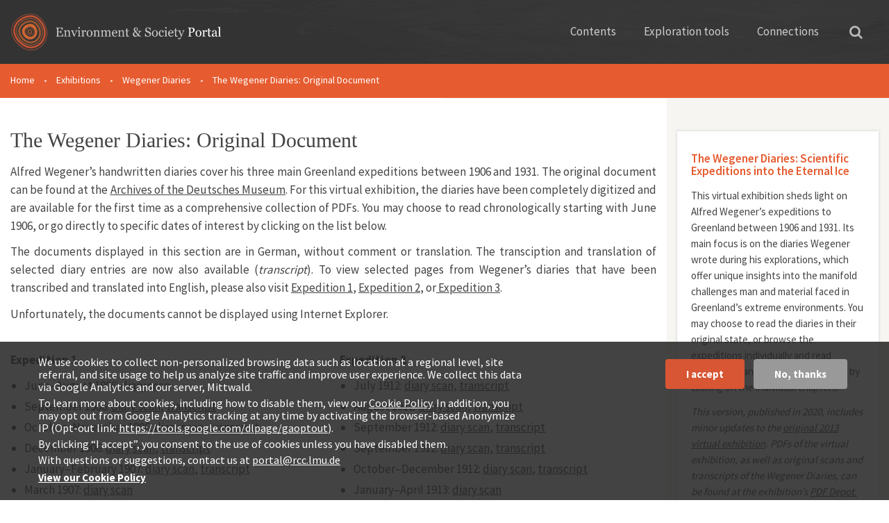

--- FILE ---
content_type: text/html; charset=utf-8
request_url: https://www.environmentandsociety.org/exhibitions/wegener-diaries/original-document
body_size: 13048
content:
<!DOCTYPE html>
<html xmlns="http://www.w3.org/1999/xhtml" xml:lang="en" version="XHTML+RDFa 1.0" dir="ltr"
  xmlns:og="http://ogp.me/ns#"
  xmlns:content="http://purl.org/rss/1.0/modules/content/"
  xmlns:dc="http://purl.org/dc/terms/"
  xmlns:foaf="http://xmlns.com/foaf/0.1/"
  xmlns:rdfs="http://www.w3.org/2000/01/rdf-schema#"
  xmlns:sioc="http://rdfs.org/sioc/ns#"
  xmlns:sioct="http://rdfs.org/sioc/types#"
  xmlns:skos="http://www.w3.org/2004/02/skos/core#"
  xmlns:xsd="http://www.w3.org/2001/XMLSchema#">

<head profile="http://www.w3.org/1999/xhtml/vocab">
  <meta http-equiv="Content-Type" content="text/html; charset=utf-8" />
<link rel="shortcut icon" href="https://www.environmentandsociety.org/sites/all/themes/esp_radix/favicon.ico" type="image/vnd.microsoft.icon" />
<script type="text/javascript">window.YETT_BLACKLIST = [/analytics/];</script><script type="text/javascript" src="/sites/all/modules/contrib/euccx/js/yett.min.js"></script><meta name="viewport" content="width=device-width, initial-scale=1.0" />
<meta name="description" content="This page offers the complete diaries of Alfred Wegener—the source material for the online exhibition “The Wegener Diaries: Scientific Expeditions into the Eternal Ice” by historian Christian Kehrt. The digitized pages are divided into the three expeditions and viewable via PDF-reader." />
<meta name="generator" content="Drupal 7 (https://www.drupal.org)" />
<link rel="canonical" href="https://www.environmentandsociety.org/exhibitions/wegener-diaries/original-document" />
<link rel="shortlink" href="https://www.environmentandsociety.org/node/8951" />
<meta property="og:site_name" content="Environment &amp; Society Portal" />
<meta property="og:type" content="article" />
<meta property="og:url" content="https://www.environmentandsociety.org/exhibitions/wegener-diaries/original-document" />
<meta property="og:title" content="The Wegener Diaries: Original Document" />
<meta property="og:description" content="This page offers the complete diaries of Alfred Wegener—the source material for the online exhibition “The Wegener Diaries: Scientific Expeditions into the Eternal Ice” by historian Christian Kehrt. The digitized pages are divided into the three expeditions and viewable via PDF-reader." />
<meta property="og:updated_time" content="2024-02-04T18:37:55+01:00" />
<meta property="og:image" content="https://www.environmentandsociety.org/sites/default/files/exp2-diary-placeholder.jpg" />
<meta property="article:published_time" content="2020-11-11T09:33:42+01:00" />
<meta property="article:modified_time" content="2024-02-04T18:37:55+01:00" />
  <title>The Wegener Diaries: Original Document | Environment & Society Portal</title>
  <link type="text/css" rel="stylesheet" href="https://www.environmentandsociety.org/sites/default/files/css/css_kShW4RPmRstZ3SpIC-ZvVGNFVAi0WEMuCnI0ZkYIaFw.css" media="all" />
<link type="text/css" rel="stylesheet" href="https://www.environmentandsociety.org/sites/default/files/css/css_l3KAukEPR7e_kfaVb89lCZ8U5NkgB72ct6jVXt0j7O0.css" media="screen" />
<link type="text/css" rel="stylesheet" href="https://www.environmentandsociety.org/sites/default/files/css/css_cfpPZc_bL8MF-9Ro0EtN4OZtKfrY4s6wDztFQA4SwKw.css" media="all" />
<link type="text/css" rel="stylesheet" href="https://www.environmentandsociety.org/sites/default/files/css/css_VWGhZkkR4B4tMJA7PC_wov8dAxaI-MS03BCM3K8jjJA.css" media="screen" />
<link type="text/css" rel="stylesheet" href="https://www.environmentandsociety.org/sites/default/files/css/css_boAVc0hyR547IWm-K3mX3Q_Fw-5tmk9Vk9_QBdyCdEE.css" media="all" />
<link type="text/css" rel="stylesheet" href="https://www.environmentandsociety.org/sites/default/files/css/css_Di9P6VLtXbdEBSuxmxZ91arRcttYkVkdaZNxsh41hBA.css" media="all" />
<link type="text/css" rel="stylesheet" href="https://fonts.googleapis.com/css?family=Source+Sans+Pro:400,600,700" media="all" />
<link type="text/css" rel="stylesheet" href="https://www.environmentandsociety.org/sites/default/files/css/css_z9DymSd7_W1mwWCfxE2gipcmlqlrkIuNhKga_MJ5CeU.css" media="all" />
<link type="text/css" rel="stylesheet" href="https://www.environmentandsociety.org/sites/default/files/css/css_rS6qZolyIqGwUifzBb3HuIcAY8pkE8VQhrgOroVx4WA.css" media="all" />
  <script type="text/javascript" src="https://www.environmentandsociety.org/sites/default/files/js/js_XexEZhbTmj1BHeajKr2rPfyR8Y68f4rm0Nv3Vj5_dSI.js"></script>
<script type="text/javascript" src="https://maxcdn.bootstrapcdn.com/bootstrap/3.1.1/js/bootstrap.min.js"></script>
<script type="text/javascript" src="https://www.environmentandsociety.org/sites/default/files/js/js_3al-b3jlJ_xiRTfe7oYyQ_l1BVKnk2w-NQ4gL9YqzUs.js"></script>
<script type="text/javascript" src="https://www.environmentandsociety.org/sites/default/files/js/js_trGwLyMfIe0bsvccGyJcJyiLHQAD53tRpwR8-2-xcyU.js"></script>
<script type="text/javascript" src="https://www.environmentandsociety.org/sites/default/files/js/js_Kas8cPvRksNC_bYpX9bwW2X6O7BXTL-X4JUVmWZ_faU.js"></script>
<script type="text/javascript">
<!--//--><![CDATA[//><!--
(function(i,s,o,g,r,a,m){i["GoogleAnalyticsObject"]=r;i[r]=i[r]||function(){(i[r].q=i[r].q||[]).push(arguments)},i[r].l=1*new Date();a=s.createElement(o),m=s.getElementsByTagName(o)[0];a.async=1;a.src=g;m.parentNode.insertBefore(a,m)})(window,document,"script","https://www.google-analytics.com/analytics.js","ga");ga("create", "UA-26576079-1", {"cookieDomain":"auto"});ga("set", "anonymizeIp", true);ga("send", "pageview");
//--><!]]>
</script>
<script type="text/javascript" src="https://www.environmentandsociety.org/sites/default/files/js/js_NNNjBWhHj2mmF0SQf-3MgLD5kMxUz6swfdfzUiIcagk.js"></script>
<script type="text/javascript" src="https://www.environmentandsociety.org/sites/default/files/js/js_nyC3ydo-TPIQ1Zyl5fEmvbLaIlI2SzRqSJ0BM0LmVlo.js"></script>
<script type="text/javascript">
<!--//--><![CDATA[//><!--
jQuery.extend(Drupal.settings, {"basePath":"\/","pathPrefix":"","setHasJsCookie":0,"ajaxPageState":{"theme":"esp_radix","theme_token":"sY__qIHY5gvdW_WktdAkYVTidn0O55eTYkE--ybn0DQ","js":{"0":1,"sites\/all\/modules\/contrib\/eu_cookie_compliance\/js\/eu_cookie_compliance.js":1,"sites\/all\/modules\/contrib\/euccx\/js\/euccx.js":1,"sites\/all\/libraries\/shariff\/build\/shariff.min.js":1,"sites\/all\/modules\/contrib\/jquery_update\/replace\/jquery\/1.7\/jquery.min.js":1,"misc\/jquery-extend-3.4.0.js":1,"misc\/jquery-html-prefilter-3.5.0-backport.js":1,"misc\/jquery.once.js":1,"misc\/drupal.js":1,"https:\/\/maxcdn.bootstrapcdn.com\/bootstrap\/3.1.1\/js\/bootstrap.min.js":1,"sites\/all\/modules\/contrib\/jquery_update\/replace\/ui\/ui\/minified\/jquery.ui.effect.min.js":1,"sites\/all\/libraries\/slick\/slick.js":1,"sites\/all\/modules\/contrib\/eu_cookie_compliance\/js\/jquery.cookie-1.4.1.min.js":1,"misc\/form-single-submit.js":1,"sites\/all\/modules\/contrib\/codefilter\/codefilter.js":1,"sites\/all\/modules\/contrib\/back_to_top\/js\/back_to_top.js":1,"sites\/all\/libraries\/superfish\/jquery.hoverIntent.minified.js":1,"sites\/all\/libraries\/superfish\/superfish.js":1,"sites\/all\/libraries\/superfish\/supersubs.js":1,"sites\/all\/libraries\/superfish\/supposition.js":1,"sites\/all\/libraries\/superfish\/sftouchscreen.js":1,"sites\/all\/modules\/contrib\/scald\/modules\/providers\/scald_image\/scald_image.js":1,"sites\/all\/modules\/contrib\/google_analytics\/googleanalytics.js":1,"1":1,"sites\/all\/themes\/esp_radix\/assets\/js\/imagesloaded\/imagesloaded.pkgd.min.js":1,"sites\/all\/themes\/esp_radix\/assets\/js\/jquery.matchHeight-min.js":1,"sites\/all\/themes\/esp_radix\/assets\/js\/jquery.sticky.js":1,"sites\/all\/modules\/contrib\/extlink\/js\/extlink.js":1,"sites\/all\/modules\/contrib\/hide_submit\/js\/hide_submit.js":1,"sites\/all\/themes\/esp_radix\/assets\/js\/underscore.js":1,"sites\/all\/themes\/esp_radix\/assets\/js\/esp_tools_map\/tools_map.js":1,"sites\/all\/themes\/esp_radix\/assets\/js\/jquery.fancybox-1.3.4.js":1,"sites\/all\/themes\/esp_radix\/assets\/js\/esp_radix.script.js":1,"sites\/all\/themes\/esp_radix\/bower_components\/bootstrap-toggle\/js\/bootstrap-toggle.js":1},"css":{"modules\/system\/system.base.css":1,"modules\/system\/system.messages.css":1,"modules\/system\/system.theme.css":1,"sites\/all\/libraries\/slick\/slick.css":1,"sites\/all\/libraries\/slick\/slick-theme.css":1,"modules\/book\/book.css":1,"sites\/all\/modules\/contrib\/codefilter\/codefilter.css":1,"modules\/comment\/comment.css":1,"sites\/all\/modules\/custom\/esp_portal\/esp_features\/esp_content_tabs\/esp_content_tabs.css":1,"modules\/field\/theme\/field.css":1,"sites\/all\/modules\/contrib\/logintoboggan\/logintoboggan.css":1,"sites\/all\/modules\/contrib\/scald\/modules\/fields\/mee\/css\/editor-global.css":1,"modules\/node\/node.css":1,"modules\/search\/search.css":1,"modules\/user\/user.css":1,"sites\/all\/modules\/modified\/workflow\/workflow_admin_ui\/workflow_admin_ui.css":1,"sites\/all\/modules\/contrib\/extlink\/css\/extlink.css":1,"sites\/all\/modules\/contrib\/views\/css\/views.css":1,"sites\/all\/modules\/contrib\/back_to_top\/css\/back_to_top.css":1,"sites\/all\/modules\/contrib\/ckeditor\/css\/ckeditor.css":1,"sites\/all\/modules\/contrib\/ctools\/css\/ctools.css":1,"sites\/all\/modules\/contrib\/quickbar\/modules\/quickbar_extras\/css\/quickbar_extras.css":1,"sites\/all\/libraries\/superfish\/css\/superfish.css":1,"sites\/all\/libraries\/superfish\/css\/superfish-vertical.css":1,"sites\/all\/libraries\/superfish\/css\/superfish-navbar.css":1,"sites\/all\/modules\/contrib\/typogrify\/typogrify.css":1,"sites\/all\/modules\/contrib\/print\/print_ui\/css\/print_ui.theme.css":1,"sites\/all\/modules\/contrib\/entity_pager\/css\/entity_pager.css":1,"sites\/all\/modules\/contrib\/eu_cookie_compliance\/css\/eu_cookie_compliance.css":1,"sites\/all\/libraries\/shariff\/build\/shariff.complete.css":1,"https:\/\/fonts.googleapis.com\/css?family=Source+Sans+Pro:400,600,700":1,"sites\/all\/modules\/contrib\/hide_submit\/css\/hide_submit.css":1,"public:\/\/ctools\/css\/8695a9d3e23511e74e4cde79b7ae1666.css":1,"sites\/all\/themes\/esp_radix\/assets\/css\/jquery.fancybox-1.3.4.css":1,"sites\/all\/themes\/esp_radix\/bower_components\/bootstrap-toggle\/css\/bootstrap-toggle.css":1,"sites\/all\/themes\/esp_radix\/assets\/css\/esp_radix.style.css":1}},"hide_submit":{"hide_submit_status":true,"hide_submit_method":"disable","hide_submit_css":"hide-submit-disable","hide_submit_abtext":"","hide_submit_atext":"","hide_submit_hide_css":"hide-submit-processing","hide_submit_hide_text":"Processing...","hide_submit_indicator_style":"expand-left","hide_submit_spinner_color":"#000","hide_submit_spinner_lines":12,"hide_submit_hide_fx":0,"hide_submit_reset_time":10000},"urlIsAjaxTrusted":{"\/search1":true,"\/search\/node":true},"back_to_top":{"back_to_top_button_trigger":"100","back_to_top_button_text":"Back to top","#attached":{"library":[["system","ui"]]}},"eu_cookie_compliance":{"cookie_policy_version":"1.0.0","popup_enabled":1,"popup_agreed_enabled":0,"popup_hide_agreed":0,"popup_clicking_confirmation":false,"popup_scrolling_confirmation":false,"popup_html_info":"\u003Cdiv class=\u0022eu-cookie-compliance-banner eu-cookie-compliance-banner-info eu-cookie-compliance-banner--opt-in\u0022\u003E\n  \u003Cdiv class=\u0022popup-content info\u0022\u003E\n    \u003Cdiv id=\u0022popup-text\u0022\u003E\n      \u003Cp\u003EWe use cookies to collect non-personalized browsing data such as location at a regional level, site referral, and site usage to help us analyze site traffic and improve user experience. We collect this data via Google Analytics and our server, Mittwald.\u003C\/p\u003E\n\u003Cp\u003ETo learn more about cookies, including how to disable them, view our \u003Ca href=\u0022https:\/\/www.environmentandsociety.org\/privacy\u0022\u003ECookie Policy\u003C\/a\u003E. In addition, you may opt out from Google Analytics tracking at any time by activating the browser-based Anonymize IP (Opt-out link: \u003Ca class=\u0022ext\u0022 href=\u0022https:\/\/tools.google.com\/dlpage\/gaoptout\u0022 rel=\u0022noopener noreferrer\u0022 target=\u0022_blank\u0022\u003Ehttps:\/\/tools.google.com\/dlpage\/gaoptout\u003C\/a\u003E).\u003C\/p\u003E\n\u003Cp\u003EBy clicking \u201cI accept\u201d, you consent to the use of cookies unless you have disabled them.\u003C\/p\u003E\n\u003Cp\u003EWith questions or suggestions, contact us at \u003Ca href=\u0022mailto:portal@rcc.lmu.de\u0022\u003Eportal@rcc.lmu.de\u003C\/a\u003E\u003C\/p\u003E\n              \u003Cbutton type=\u0022button\u0022 class=\u0022find-more-button eu-cookie-compliance-more-button\u0022\u003EView our Cookie Policy\u003C\/button\u003E\n          \u003C\/div\u003E\n    \n    \u003Cdiv id=\u0022popup-buttons\u0022 class=\u0022\u0022\u003E\n      \u003Cbutton type=\u0022button\u0022 class=\u0022agree-button eu-cookie-compliance-secondary-button\u0022\u003EI accept\u003C\/button\u003E\n              \u003Cbutton type=\u0022button\u0022 class=\u0022decline-button eu-cookie-compliance-default-button\u0022 \u003ENo, thanks\u003C\/button\u003E\n          \u003C\/div\u003E\n  \u003C\/div\u003E\n\u003C\/div\u003E","use_mobile_message":false,"mobile_popup_html_info":"\u003Cdiv class=\u0022eu-cookie-compliance-banner eu-cookie-compliance-banner-info eu-cookie-compliance-banner--opt-in\u0022\u003E\n  \u003Cdiv class=\u0022popup-content info\u0022\u003E\n    \u003Cdiv id=\u0022popup-text\u0022\u003E\n      \u003Ch2\u003EWe use cookies on this site to enhance your user experience\u003C\/h2\u003E\n\u003Cp\u003EBy tapping the Accept button, you agree to us doing so.\u003C\/p\u003E\n              \u003Cbutton type=\u0022button\u0022 class=\u0022find-more-button eu-cookie-compliance-more-button\u0022\u003EView our Cookie Policy\u003C\/button\u003E\n          \u003C\/div\u003E\n    \n    \u003Cdiv id=\u0022popup-buttons\u0022 class=\u0022\u0022\u003E\n      \u003Cbutton type=\u0022button\u0022 class=\u0022agree-button eu-cookie-compliance-secondary-button\u0022\u003EI accept\u003C\/button\u003E\n              \u003Cbutton type=\u0022button\u0022 class=\u0022decline-button eu-cookie-compliance-default-button\u0022 \u003ENo, thanks\u003C\/button\u003E\n          \u003C\/div\u003E\n  \u003C\/div\u003E\n\u003C\/div\u003E\n","mobile_breakpoint":"768","popup_html_agreed":"\u003Cdiv\u003E\n  \u003Cdiv class=\u0022popup-content agreed\u0022\u003E\n    \u003Cdiv id=\u0022popup-text\u0022\u003E\n      \u003Ch2\u003EThank you for accepting cookies\u003C\/h2\u003E\n\u003Cp\u003EYou can now hide this message or find out more about cookies.\u003C\/p\u003E\n    \u003C\/div\u003E\n    \u003Cdiv id=\u0022popup-buttons\u0022\u003E\n      \u003Cbutton type=\u0022button\u0022 class=\u0022hide-popup-button eu-cookie-compliance-hide-button\u0022\u003EHide\u003C\/button\u003E\n              \u003Cbutton type=\u0022button\u0022 class=\u0022find-more-button eu-cookie-compliance-more-button-thank-you\u0022 \u003EMore info\u003C\/button\u003E\n          \u003C\/div\u003E\n  \u003C\/div\u003E\n\u003C\/div\u003E","popup_use_bare_css":false,"popup_height":"auto","popup_width":"100%","popup_delay":1000,"popup_link":"\/privacy","popup_link_new_window":1,"popup_position":null,"fixed_top_position":1,"popup_language":"en","store_consent":false,"better_support_for_screen_readers":0,"reload_page":0,"domain":"","domain_all_sites":0,"popup_eu_only_js":0,"cookie_lifetime":"100","cookie_session":false,"disagree_do_not_show_popup":0,"method":"opt_in","allowed_cookies":"","withdraw_markup":"\u003Cbutton type=\u0022button\u0022 class=\u0022eu-cookie-withdraw-tab\u0022\u003EPrivacy settings\u003C\/button\u003E\n\u003Cdiv class=\u0022eu-cookie-withdraw-banner\u0022\u003E\n  \u003Cdiv class=\u0022popup-content info\u0022\u003E\n    \u003Cdiv id=\u0022popup-text\u0022\u003E\n      \u003Ch2\u003EWe use cookies on this site to enhance your user experience\u003C\/h2\u003E\n\u003Cp\u003EYou have given your consent for us to set cookies.\u003C\/p\u003E\n    \u003C\/div\u003E\n    \u003Cdiv id=\u0022popup-buttons\u0022\u003E\n      \u003Cbutton type=\u0022button\u0022 class=\u0022eu-cookie-withdraw-button\u0022\u003EWithdraw consent\u003C\/button\u003E\n    \u003C\/div\u003E\n  \u003C\/div\u003E\n\u003C\/div\u003E\n","withdraw_enabled":false,"withdraw_button_on_info_popup":0,"cookie_categories":[],"cookie_categories_details":[],"enable_save_preferences_button":1,"cookie_name":"","containing_element":"body","automatic_cookies_removal":true},"googleanalytics":{"trackOutbound":1,"trackMailto":1,"trackDownload":1,"trackDownloadExtensions":"7z|aac|arc|arj|asf|asx|avi|bin|csv|doc(x|m)?|dot(x|m)?|exe|flv|gif|gz|gzip|hqx|jar|jpe?g|js|mp(2|3|4|e?g)|mov(ie)?|msi|msp|pdf|phps|png|ppt(x|m)?|pot(x|m)?|pps(x|m)?|ppam|sld(x|m)?|thmx|qtm?|ra(m|r)?|sea|sit|tar|tgz|torrent|txt|wav|wma|wmv|wpd|xls(x|m|b)?|xlt(x|m)|xlam|xml|z|zip"},"extlink":{"extTarget":"_blank","extClass":0,"extLabel":"(link is external)","extImgClass":0,"extIconPlacement":0,"extSubdomains":1,"extExclude":"","extInclude":"","extCssExclude":"","extCssExplicit":"","extAlert":0,"extAlertText":"This link will take you to an external web site. We are not responsible for their content.","mailtoClass":0,"mailtoLabel":"(link sends e-mail)","extUseFontAwesome":false},"euccx":{"plugins":{"matomo":{"blacklist":["\/matomo\/"]},"gtag":{"blacklist":["\/google_tag\/"]},"ganalytics":{"blacklist":["\/analytics\/"],"cookies_handled":["_ga","_gat","_gid"]},"fbpixel":{"blacklist":["\/facebook\/"]}},"unticked":1,"dab":0}});
//--><!]]>
</script>
  <!--[if lt IE 9]>
   <script>
      document.createElement('header');
      document.createElement('nav');
      document.createElement('section');
      document.createElement('article');
      document.createElement('aside');
      document.createElement('footer');
   </script>
  <![endif]-->
</head>
<body class="html not-front not-logged-in no-sidebars page-node page-node- page-node-8951 node-type-exhibition-page" >
  <div id="skip-link">
    <a href="#main" class="element-invisible element-focusable">Skip to main content</a>
  </div>
    
<div class="page ">

  <div class="header-wrapper">
    <div class="container">
        <div class="row">
            <header class="header" role="banner">
                <div class="navbar-brand-wrapper col-xs-6 col-md-4">
                    <div class="row">
                        <a href="/" class="navbar-brand" rel="home"
                           title="Home">
                            <img class="header__logo hidden-xs"
                                 src="/sites/all/themes/esp_radix/assets/images/logo.svg"
                                 alt="Environment &amp; Society Portal"/>
                            <img class="header__logo-mobile hidden-sm hidden-md hidden-lg"
                                 src="/sites/all/themes/esp_radix/assets/images/logos/logo-mobile.png"
                                 alt="Environment &amp; Society Portal"/>
                        </a>
                    </div>
                </div>
                <div class="header__navigation col-xs-6 col-md-8">
                    <div class="row">
                        <div class="container-fluid">
                            <nav class="navbar navbar-default"
                                 role="navigation">
                                <!-- Brand and toggle get grouped for better mobile display -->
                                <div class="navbar-header">
                                    <button class="hamburger hamburger--collapse hidden-md hidden-lg"
                                            type="button" data-toggle="collapse"
                                            data-target="#navbar-collapse">
                                        <span class="sr-only">Toggle navigation</span>
                                        <span class="hamburger-box">
                        <span class="hamburger-inner"></span>
                        </span>
                                    </button>
                                </div> <!-- /.navbar-header -->
                                <div class="collapse navbar-collapse"
                                     id="navbar-collapse">
                                    <ul id="main-menu"
                                        class="menu nav navbar-nav">
                                        <li class="first expanded dropdown menu-link-contents">
                                            <a href="#" title=""
                                               class="dropdown-toggle"
                                               data-toggle="dropdown"
                                               data-target="#">Contents</a>
                                            <ul class="dropdown-menu quaters">
                                                <li class="text hidden-sm">
                                                    <span class="heading">The Portal Contents</span>
                                                    <span>Themes reflect the research of the Rachel Carson Center, its fellows, and partners</span>
                                                </li>
                                                <li class="last leaf menu-link-rcc-perspectives">
                                                    <a href="/perspectives"
                                                       title="">RCC
                                                        Perspectives</a></li>
                                                <li class="collapsed menu-link-multimedia-library">
                                                    <a href="/mml">Multimedia
                                                        Library</a>
                                                </li>
                                                <li class="first collapsed menu-link-arcadia">
                                                    <a href="/arcadia">Arcadia</a>
                                                </li>
                                                <li class="collapsed menu-link-exhibitions">
                                                    <a href="/exhibitions">Virtual
                                                        Exhibitions</a>
                                                </li>
                                            </ul>
                                        </li>
                                        <li class="expanded dropdown menu-link-exploration-tools">
                                            <a href="#" title=""
                                               class="dropdown-toggle"
                                               data-toggle="dropdown"
                                               data-target="#">Exploration
                                                tools</a>
                                            <ul class="dropdown-menu tools">

                                                <li class="text first leaf menu-link-list-all-content">
                                                    <span class="heading">Explore our content</span>
                                                    <span>Three discovery tools deliver spatially, temporally, or thematically related results</span>
                                                </li>
                                                <li class="leaf menu-link-map-viewer">
                                                    <a href="/tools/map#/query/"
                                                       title="">Map Viewer<span>Traverse the globe</span></a>
                                                </li>

                                                <li class="last leaf menu-link-keyword-explorer">
                                                    <a href="/tools/keywords"
                                                       title="">Keyword
                                                        Explorer<span>Trace connections</span></a>
                                                </li>
                                                <li class="leaf menu-link-timeline-tool">
                                                    <a href="/tools/timeline"
                                                       title="">Timeline
                                                        Tool<span>Travel through time</span></a>
                                                </li>

                                            </ul>
                                        </li>
                                        <li class="last expanded dropdown menu-link-connections">
                                            <a href="#"
                                               class="dropdown-toggle"
                                               data-toggle="dropdown"
                                               data-target="#">Connections</a>
                                            <ul class="dropdown-menu connections">
                                                <li class="text first leaf menu-link-list-all-content">
                                                    <span class="heading">Connections</span>
                                                    <span>Get involved or contact us with questions, comments and feedback</span>
                                                </li>
                                                <li class="leaf menu-link-contact">
                                                    <a href="/contact">Contact<span>Say hi!</span></a>
                                                </li>
                                                <li class="leaf menu-link-get-involved">
                                                    <a href="/get-involved">Get
                                                        involved!<span>Support our content</span></a></li>
                                                <li class="last leaf menu-link-related-links">
                                                    <a href="/related-links">Related
                                                        Links<span>A growing selection</span></a>
                                                </li>
                                            </ul>
                                        </li>
                                    </ul>
                                </div><!-- /.navbar-collapse -->
                            </nav><!-- /.navbar -->
                            <button type="button"
                                    class="search">
                                <i class="fa fa-search"
                                   aria-hidden="true"></i></button>
                            <div class="solr_search__block">
                              <form action="/search" method="get"
      id="views-exposed-form-solr-search-page" accept-charset="UTF-8"
      role="form">
    <div id="edit-search-api-views-fulltext-wrapper"
         class="views-exposed-widget views-widget-filter-search_api_views_fulltext">
      <label for="edit-search-api-views-fulltext">
        Search the Portal </label>
      <input class="form-control form-text" type="text"
             id="edit-search-api-views-fulltext"
             name="search_api_views_fulltext" value="" size="30"
             maxlength="128"/>
    </div>
</form>
                            </div>
                        </div> <!-- /.container -->
                    </div>
                </div>
            </header>
        </div>
    </div>
</div>
  <div class="esp-message-container"></div>

            <div id="breadcrumb" class="visible-desktop">
        <div class="container">
          <div class="row">
            <div class="col-xs-12">
              <h2 class="element-invisible">You are here</h2><div class="breadcrumb"><span class="inline odd first"><a href="/">Home</a></span> <span class="delimiter">•</span> <span class="inline even"><a href="/exhibitions">Exhibitions</a></span> <span class="delimiter">•</span> <span class="inline odd"><a href="https://www.environmentandsociety.org/exhibitions/wegener-diaries">Wegener Diaries</a></span> <span class="delimiter">•</span> <span class="inline even last">The Wegener Diaries: Original Document</span></div>            </div>
          </div>
        </div>
      </div>
        <div class="container">
      <div class="row">
        <div class="col-xs-12">
                  </div>
      </div>
    </div>
  

  
  <div class="content-wrapper container">
    <div class="row">
              <div class="col-xs-12">

                      
            
              <div class="region region-content">
    <article class="node node-exhibition-page clearfix" about="/exhibitions/wegener-diaries/original-document" typeof="sioc:Item foaf:Document">
      <span property="dc:title" content="The Wegener Diaries: Original Document" class="rdf-meta element-hidden"></span><span property="sioc:num_replies" content="0" datatype="xsd:integer" class="rdf-meta element-hidden"></span>
  <div class="content">
    
    <div class="row">
      <div class="exhibition-chapter-wrapper">
        <div class="col-xs-12 col-sm-12 col-md-9 main-content exhibition-chapter-left match-height">
          <div class="main-content-inner clearfix">
            <h1>The Wegener Diaries: Original Document</h1>
            <div class="field field-name-body field-type-text-with-summary field-label-hidden">
    <div class="field-items">
          <div class="field-item even" property="content:encoded"><p class="rtejustify">Alfred Wegener&#8217;s handwritten diaries cover his three main Greenland expeditions between 1906 and 1931. The original document can be found at the <a href="http://www.deutsches-museum.de/de/archiv/&quot; target=&quot;_blank">Archives of the Deutsches Museum</a>. For this virtual exhibition, the diaries have been completely digitized and are available for the first time as a comprehensive collection of PDFs. You may choose to read chronologically starting with June 1906, or go directly to specific dates of interest by clicking on the list below.</p>
<p class="rtejustify">The documents displayed in this section are in German, without comment or translation. The transciption and translation of selected diary entries are now also available (<em>transcript</em>). To view selected pages from Wegener&#8217;s diaries that have been transcribed and translated into English, please also visit <a href="https://www.environmentandsociety.org/exhibitions/wegener-diaries/danmark-expedition-1906-1908">Expedition 1</a>, <a href="https://www.environmentandsociety.org/exhibitions/wegener-diaries/danish-north-greenland-expedition-1912-1913">Expedition 2</a>, or<a href="https://www.environmentandsociety.org/exhibitions/wegener-diaries/german-greenland-expedition-1930-1931"> Expedition 3</a>.</p>
<p class="rtejustify">Unfortunately, the documents cannot be displayed using Internet Explorer.</p>
<div class="simplebox2 simplebox clearfix">
<div class="simplebox2-1 sb-col">
<p><strong>Expedition 1</strong></p>
<ul>
<li>June–August 1906: <a href="https://www.environmentandsociety.org/sites/all/libraries/pdf.js/web/viewer.html?file=http%3A//www.environmentandsociety.org/sites/default/files/wegener/diaries/WegenerExp1_1906Jun-Aug.pdf" target="_blank">diary scan</a></li>
<li>September 1906: <a href="https://www.environmentandsociety.org/sites/all/libraries/pdf.js/web/viewer.html?file=http%3A//www.environmentandsociety.org/sites/default/files/wegener/diaries/WegenerExp1_1906Sep.pdf" target="_blank">diary scan</a>, <a href="https://www.environmentandsociety.org/sites/default/files/downloads/ex1__nl001-005-111-141_sept1906b.pdf" target="_blank">transcript</a></li>
<li>October–November 1906: <a href="https://www.environmentandsociety.org/sites/all/libraries/pdf.js/web/viewer.html?file=http%3A//www.environmentandsociety.org/sites/default/files/wegener/diaries/WegenerExp1_1906Oct-Nov.pdf" target="_blank">diary scan</a>, <a href="https://www.environmentandsociety.org/sites/default/files/downloads/ex1__nl001-005-206-219_okt-nov1906.pdf">transcript</a></li>
<li>December 1906: <a href="https://www.environmentandsociety.org/sites/all/libraries/pdf.js/web/viewer.html?file=http%3A//www.environmentandsociety.org/sites/default/files/wegener/diaries/WegenerExp1_1906Dec.pdf" target="_blank">diary scan</a>, <a href="https://www.environmentandsociety.org/sites/default/files/downloads/ex1__nl001-004-001-062_dez1906b.pdf" target="_blank">transcript</a></li>
<li>January–February 1907: <a href="https://www.environmentandsociety.org/sites/all/libraries/pdf.js/web/viewer.html?file=http%3A//www.environmentandsociety.org/sites/default/files/wegener/diaries/WegenerExp1_1907Jan-Feb.pdf" target="_blank">diary scan</a>, <a href="https://www.environmentandsociety.org/sites/default/files/downloads/ex1__nl001-004-070-139_jan-feb1907.pdf" target="_blank">transcript</a></li>
<li>March 1907: <a href="https://www.environmentandsociety.org/sites/all/libraries/pdf.js/web/viewer.html?file=http%3A//www.environmentandsociety.org/sites/default/files/wegener/diaries/WegenerExp1_1907Mar.pdf" target="_blank">diary scan</a></li>
<li>April 1907: <a href="https://www.environmentandsociety.org/sites/all/libraries/pdf.js/web/viewer.html?file=http%3A//www.environmentandsociety.org/sites/default/files/wegener/diaries/WegenerExp1_1907Apr.pdf" target="_blank">diary scan</a></li>
<li>May 1907: <a href="https://www.environmentandsociety.org/sites/all/libraries/pdf.js/web/viewer.html?file=http%3A//www.environmentandsociety.org/sites/default/files/wegener/diaries/WegenerExp1_1907May1.pdf" target="_blank">diary scan</a>, <a href="https://www.environmentandsociety.org/sites/default/files/downloads/ex1__nl001-011-125-130_may1907.pdf" target="_blank">transcript</a></li>
<li>May 1907: <a href="https://www.environmentandsociety.org/sites/all/libraries/pdf.js/web/viewer.html?file=http%3A//www.environmentandsociety.org/sites/default/files/wegener/diaries/WegenerExp1_1907May2.pdf" target="_blank">diary scan</a></li>
<li>June–July 1907: <a href="https://www.environmentandsociety.org/sites/all/libraries/pdf.js/web/viewer.html?file=http%3A//www.environmentandsociety.org/sites/default/files/wegener/diaries/WegenerExp1_1907Jun-Jul.pdf" target="_blank">diary scan</a>, <a href="https://www.environmentandsociety.org/sites/default/files/downloads/ex1__nl001-007-020-027_june-july1907.pdf" target="_blank">transcript</a></li>
<li>August–September 1907: <a href="https://www.environmentandsociety.org/sites/all/libraries/pdf.js/web/viewer.html?file=http%3A//www.environmentandsociety.org/sites/default/files/wegener/diaries/WegenerExp1_1907Aug-Sep.pdf" target="_blank">diary scan</a>, <a href="https://www.environmentandsociety.org/sites/default/files/downloads/ex1__nl001-007-090-110_aug-sept1907.pdf" target="_blank">transcript</a></li>
<li>October–November 1907: <a href="https://www.environmentandsociety.org/sites/all/libraries/pdf.js/web/viewer.html?file=http%3A//www.environmentandsociety.org/sites/default/files/wegener/diaries/WegenerExp1_1907Oct-Nov.pdf" target="_blank">diary scan</a>, <a href="https://www.environmentandsociety.org/sites/default/files/downloads/ex1__nl001-007-148-201_oct-nov1907.pdf" target="_blank">transcript</a></li>
<li>December 1907: <a href="https://www.environmentandsociety.org/sites/all/libraries/pdf.js/web/viewer.html?file=http%3A//www.environmentandsociety.org/sites/default/files/wegener/diaries/WegenerExp1_1907Dec.pdf" target="_blank">diary scan</a>, <a href="https://www.environmentandsociety.org/sites/default/files/downloads/ex1__nl001-001-029-031_dez1907.pdf" target="_blank">transcript</a></li>
<li>January–February 1908: <a href="https://www.environmentandsociety.org/sites/all/libraries/pdf.js/web/viewer.html?file=http%3A//www.environmentandsociety.org/sites/default/files/wegener/diaries/WegenerExp1_1908Jan-Feb.pdf" target="_blank">diary scan</a>, <a href="https://www.environmentandsociety.org/sites/default/files/downloads/ex1__nl001-001-066-076_jan1908.pdf" target="_blank">transcript</a></li>
<li>April–May 1908: <a href="https://www.environmentandsociety.org/sites/all/libraries/pdf.js/web/viewer.html?file=http%3A//www.environmentandsociety.org/sites/default/files/wegener/diaries/WegenerExp1_1908Apr-May.pdf" target="_blank">diary scan</a></li>
<li>May–August 1908: <a href="https://www.environmentandsociety.org/sites/all/libraries/pdf.js/web/viewer.html?file=http%3A//www.environmentandsociety.org/sites/default/files/wegener/diaries/WegenerExp1_1908May-Aug.pdf" target="_blank">diary scan</a>, <a href="https://www.environmentandsociety.org/sites/default/files/downloads/ex1__nl001-002-004-084_may-aug1908.pdf" target="_blank">transcript</a></li>
<li><em>Instrumentjournal: </em><a href="https://www.environmentandsociety.org/sites/all/libraries/pdf.js/web/viewer.html?file=http%3A//www.environmentandsociety.org/sites/default/files/wegener/diaries/WegenerExp1_Instrumentenjournal.pdf" target="_blank">diary scan</a></li>
</ul>
</div>
<div class="simplebox2-2 sb-col">
<p><strong>Expedition 2</strong></p>
<ul>
<li>July 1912: <a href="https://www.environmentandsociety.org/sites/all/libraries/pdf.js/web/viewer.html?file=http%3A//www.environmentandsociety.org/sites/default/files/wegener/diaries/WegenerExp2_1912Jul.pdf" target="_blank">diary scan</a>, <a href="https://www.environmentandsociety.org/sites/default/files/downloads/ex2__nl001-008-020-021_june-july1912.pdf" target="_blank">transcript</a></li>
<li>August 1912: <a href="https://www.environmentandsociety.org/sites/all/libraries/pdf.js/web/viewer.html?file=http%3A//www.environmentandsociety.org/sites/default/files/wegener/diaries/WegenerExp2_1912Aug.pdf" target="_blank">diary scan</a>, <a href="https://www.environmentandsociety.org/sites/default/files/downloads/ex2__nl001-008-078-090_aug1912.pdf" target="_blank">transcript</a></li>
<li>September 1912: <a href="https://www.environmentandsociety.org/sites/all/libraries/pdf.js/web/viewer.html?file=http%3A//www.environmentandsociety.org/sites/default/files/wegener/diaries/WegenerExp2_1912Sep1.pdf" target="_blank">diary scan</a>, <a href="https://www.environmentandsociety.org/sites/default/files/downloads/ex2__nl001-008-167-177_sept1912.pdf" target="_blank">transcript</a></li>
<li>September 1912: <a href="https://www.environmentandsociety.org/sites/all/libraries/pdf.js/web/viewer.html?file=http%3A//www.environmentandsociety.org/sites/default/files/wegener/diaries/WegenerExp2_1912Sep2.pdf" target="_blank">diary scan</a>, <a href="https://www.environmentandsociety.org/sites/default/files/downloads/ex2__nl001-009-001-055_sept1912.pdf" target="_blank">transcript</a></li>
<li>October–December 1912: <a href="https://www.environmentandsociety.org/sites/all/libraries/pdf.js/web/viewer.html?file=http%3A//www.environmentandsociety.org/sites/default/files/wegener/diaries/WegenerExp2_1912Oct-Dec.pdf" target="_blank">diary scan</a>, <a href="https://www.environmentandsociety.org/sites/default/files/downloads/ex2__nl001-009-072-126_oct-dec1912.pdf" target="_blank">transcript</a></li>
<li>January–April 1913: <a href="https://www.environmentandsociety.org/sites/all/libraries/pdf.js/web/viewer.html?file=http%3A//www.environmentandsociety.org/sites/default/files/wegener/diaries/WegenerExp2_1913Jan-Apr.pdf" target="_blank">diary scan</a></li>
<li>April–May 1913: <a href="https://www.environmentandsociety.org/sites/all/libraries/pdf.js/web/viewer.html?file=http%3A//www.environmentandsociety.org/sites/default/files/wegener/diaries/WegenerExp2_1913Apr-May.pdf" target="_blank">diary scan</a>, <a href="https://www.environmentandsociety.org/sites/default/files/downloads/ex2__nl001-010-001-068_april-may1913.pdf" target="_blank">transcript</a></li>
<li>Jun 1913: <a href="https://www.environmentandsociety.org/sites/all/libraries/pdf.js/web/viewer.html?file=http%3A//www.environmentandsociety.org/sites/default/files/wegener/diaries/WegenerExp2_1913Jun.pdf" target="_blank">diary scan</a>, <a href="https://www.environmentandsociety.org/sites/default/files/downloads/ex2__nl001-010-080-115_june1913.pdf" target="_blank">transcript</a></li>
<li>July 1913: <a href="https://www.environmentandsociety.org/sites/all/libraries/pdf.js/web/viewer.html?file=http%3A//www.environmentandsociety.org/sites/default/files/wegener/diaries/WegenerExp2_1913Jul.pdf" target="_blank">diary scan</a>, <a href="https://www.environmentandsociety.org/sites/default/files/downloads/ex2__nl001-010-136-170_july1913.pdf" target="_blank">transcript</a></li>
<li><em>Beobachtungsjournal: </em><a href="https://www.environmentandsociety.org/sites/all/libraries/pdf.js/web/viewer.html?file=http%3A//www.environmentandsociety.org/sites/default/files/wegener/diaries/WegenerExp2_Beobachtungsjournal.pdf" target="_blank">diary scan</a>, <a href="https://www.environmentandsociety.org/sites/default/files/downloads/ex2__nl001-013-068-077_beo1913.pdf" target="_blank">transcript</a></li>
</ul>
<p><strong>Expedition 3</strong></p>
<ul>
<li>April–May 1930: <a href="https://www.environmentandsociety.org/sites/all/libraries/pdf.js/web/viewer.html?file=http%3A//www.environmentandsociety.org/sites/default/files/wegener/diaries/WegenerExp3_1930Apr-May.pdf" target="_blank">diary scan</a></li>
<li>June–July 1930: <a href="https://www.environmentandsociety.org/sites/all/libraries/pdf.js/web/viewer.html?file=http%3A//www.environmentandsociety.org/sites/default/files/wegener/diaries/WegenerExp3_1930Jun-Jul.pdf" target="_blank">diary scan</a></li>
<li>July–August 1930: <a href="https://www.environmentandsociety.org/sites/all/libraries/pdf.js/web/viewer.html?file=http%3A//www.environmentandsociety.org/sites/default/files/wegener/diaries/WegenerExp3_1930Jul-Aug.pdf" target="_blank">diary scan</a>, <a href="https://www.environmentandsociety.org/sites/default/files/downloads/ex3__nl001-014-006-117_july-aug1930.pdf" target="_blank">transcript</a></li>
<li>September 1930: <a href="https://www.environmentandsociety.org/sites/all/libraries/pdf.js/web/viewer.html?file=http%3A//www.environmentandsociety.org/sites/default/files/wegener/diaries/WegenerExp3_1930Sept.pdf" target="_blank">diary scan</a>, <a href="https://www.environmentandsociety.org/sites/default/files/downloads/ex3__nl001-014-128-158_sept1930.pdf" target="_blank">transcript</a></li>
</ul>
</div>
</div>
<div class="dnd-atom-wrapper type-image context-esp_image_medium_2 atom-align-center" contenteditable="false">
<div class="dnd-drop-wrapper"><!-- scald=692:esp_image_medium_2 {"option":"{\u201clink\u201d:\u201d\u201c}"} -->
      <div class="espImageFormat imageCount-1 clearfix scald-image">
        <div class="singleImage">
        <a href="https://www.environmentandsociety.org/sites/default/files/styles/popup/public/wegener-expedition3-map2_0.jpg?itok=JdwbR2NT" title="Overview map of Greenland expeditions. In Johannes Georgi, Im Eis vergraben: Erlebnisse auf Station „Eismitte“ der letzten Grönlandexpedition Alfred Wegeners (Leipzig: Brockhaus, 1933: Attachement).
This work is licensed under a Creative Commons Public Domain Mark 1.0 License.
" class="display-block" rel="image-group" target="_self"><div id="media-id-692" class="imageWrapper"><img typeof="foaf:Image" src="https://www.environmentandsociety.org/sites/default/files/styles/esp_image_medium/public/wegener-expedition3-map2_0.jpg?itok=3J-1rPJP" alt="" /></div><div class="imageTools"><span class="zoomImage"></span></div></a><div class="imageTitle imageTitleContent"><p>Overview map of Greenland with transition routes. Map by Fritz Loewe, n.d.</p>
</div>
        <div class="hidden fb-title"><div class="imageTitle"><p><p>Overview map of Greenland with transition routes. Map by Fritz Loewe, n.d.</p>
</p></div><div class="atomDescription"><p>In Johannes Georgi, <i>Im Eis vergraben: Erlebnisse auf Station „Eismitte“ der letzten Grönlandexpedition Alfred Wegeners</i> (Leipzig: Brockhaus, 1933: Attachement).</p>
<div class="license-wrapper"><p><a rel="license" href="http://creativecommons.org/publicdomain/mark/1.0/"><img alt="Creative Commons License" src="https://i.creativecommons.org/p/mark/1.0/80x15.png" /></a>This work is licensed under a <a rel="license" href="http://creativecommons.org/publicdomain/mark/1.0/">Creative Commons Public Domain Mark 1.0 License</a>.</p>
</div></div><a href="https://www.environmentandsociety.org/sites/default/files/wegener-expedition3-map2_0.jpg" class="hidden"></a></div>
        </div>
      </div>
    <!-- END scald=692 --></div>
</div>
<p><strong>To cite from the diaries: </strong><br />
Alfred Wegener, <i>Tagebücher</i>, June 1906 – September 1930. Deutsches Museum Archiv, NL 001, in Christian Kehrt, “The Wegener Diaries: Scientific Expeditions Into the Eternal Ice.” Environment &amp; Society Portal, <i>Virtual Exhibitions</i> 2013, no. 2 [updated 18 March 2020]. Version 2.0. Rachel Carson Center for Environment and Society. https://doi.org/10.5282/rcc/8941.</p>
<p><strong>To cite from the exhibition: </strong><br />
Kehrt, Christian. “The Wegener Diaries: Scientific Expeditions Into the Eternal Ice.” Environment &amp; Society Portal, <i>Virtual Exhibitions</i> 2013, no. 2 [updated 18 March 2020]. Version 2.0. Rachel Carson Center for Environment and Society. https://doi.org/10.5282/rcc/8941.</p>
</div>
      </div>
</div>
                                    <div class="view view-exhibition-pager view-id-exhibition_pager view-display-id-entity_view_1 view-dom-id-4589e4ca4eb2d8cec14d1166441184f8">
      
  
  
  
      <div class="view-content">
      <ul class="entity_pager count_word_many">
      <li class="entity_pager_prev">
      <a href="/exhibitions/wegener-diaries/german-greenland-expedition-1930-1931">Previous chapter</a>    </li>
      <li class="entity_pager_next">
      <span class="inactive">Next chapter</span>    </li>
      <li class="entity_pager_count">
          </li>
  </ul>
    </div>
  
  
  
  
  
  
</div>           </div>
          <div class="clearfix">
            <div class="field field-name-field-sharing-buttons field-type-shariff field-label-hidden">
    <div class="field-items">
          <div class="field-item even"><div class="shariff"  data-services="[&quot;twitter&quot;,&quot;facebook&quot;]" data-theme="grey" data-orientation="horizontal" data-mail-url="mailto:" data-lang="en" data-url="https://www.environmentandsociety.org/exhibitions/wegener-diaries/original-document"></div></div>
      </div>
</div>
          </div>
        </div>

        <div class="col-xs-12 col-sm-12 col-md-3 sidebar exhibition-chapter-right match-height">
          <div class="block block--exhibition-info block--about">
            <h4 class="block__title">The Wegener Diaries: Scientific Expeditions into the Eternal Ice </h4>
            <p>This virtual exhibition sheds light on Alfred Wegener’s expeditions to Greenland between 1906 and 1931. Its main focus is on the diaries Wegener wrote during his explorations, which offer unique insights into the manifold challenges man and material faced in Greenland’s extreme environments. You may choose to read the diaries in their original state, or browse the expeditions individually and read transcribed and translated excerpts by clicking on the individual chapters. </p>
<p><i>This version, published in 2020, includes minor updates to the <a href="https://www.environmentandsociety.org/exhibitions/wegener-diaries/wegener-diaries-pdf-depot">original 2013 virtual exhibition</a>.</i> <i>PDFs of the virtual exhibition, as well as original scans and transcripts of the Wegener Diaries, can be found at the exhibition’s <a href="https://www.environmentandsociety.org/exhibitions/wegener-diaries/wegener-diaries-pdf-depot">PDF Depot.</a> </i></p>
            <a href="https://www.environmentandsociety.org/exhibitions/wegener-diaries/overview">Christian Kehrt</a>          </div>

                                    <div class="block exhibition-author">
                <div class="view view-author-block view-id-author_block view-display-id-block view-dom-id-e5a6254d712012b4f20a7924267358a8">
  <h4 class="block__title">About the author</h4>
  <div class="authorBlockWrapper">
      <div class="authorBlock">
      <div class="clearfix">
        <div class="espImageFormat">
          <img typeof="foaf:Image" src="https://www.environmentandsociety.org/sites/default/files/styles/author_thumb/public/kehrt-christian-portrait.jpg?itok=2PzABPul" width="200" height="200" alt="Kehrt, Christian" />        </div>
        <div class="authorInfo">
          <strong>Kehrt, Christian</strong>
          <p></p>
          <a href="#authorMoreInfo_0"
             class="sprite cta strong revealer closed">Show more</a>
        </div>
      </div>
      <div id="authorMoreInfo_0"
           class="displayNone authorMoreInfo">
        <p>Christian Kehrt works in the fields of environmental history, military history, and the history of science and technology. He studied history and philosophy in Tübingen and Stony Brook, NY. His PhD  “Moderne Krieger. Die Technikerfahrungen deutscher Militärpiloten, 1910–1945”  deals with flying experiences of military pilots in the age of the two world wars. It was completed as part of the postgraduate research program “Technology and Society” at the Technical University Darmstadt and received the Werner-Hahlweg-Prize for military history, the Georg-Agricola Prize and the prize for young scholars of the German Society for Aeronautics and Astronautics. As a postdoc he worked at the Deutsches Museum in Munich on a project on the origins of nanotechnology. In 2009/10 he was a Carson Fellow at the Rachel Center for Environment and Society. Currently he is pursuing a habilitation project on polar exploration in the period of the Cold War at the <a href="http://www.hsu-hh.de/histec/index_x7IV1NflDknX30aY.html" target="_blank">Helmut Schmidt University</a> in Hamburg where he holds a position as a research associate.</p>
        <p><a href="/" class="orcid"></a></p>
        
      </div>
    </div>

      </div>

  <div class="clearfix lineDotted"></div>

  </div>                </div>
                                  <div class="block exhibition-chapters">
            <h4 class="block__title">Browse the exhibition</h4>
            <div class="view view-exhibition-sidebar view-id-exhibition_sidebar view-display-id-entity_view_1 view-dom-id-26fb64812f18e29fddc20ca33c22fa55">
      
      <div class="view-header">
      <div class="views-row exhibition-sidebar-overview"><a href="/exhibitions/wegener-diaries"><div class="exhibition-sidebar-item clearfix">
<div class="exhibition-sidebar-image"><img typeof="Image" src="https://www.environmentandsociety.org/sites/default/files/styles/esp_thumb_square/public/exhibitionhpscreenshot.jpg?itok=36S2490j" width="140" height="140" alt="" /></div>
<div class="exhibition-sidebar-title">Exhibition Overview</div>
</div></a></div>    </div>
  
  
  
      <div class="view-content">
        <div class="views-row views-row-1 views-row-odd views-row-first">
      
  <div class="views-field views-field-title">        <a href="/exhibitions/wegener-diaries/danmark-expedition-1906-1908"><div class="exhibition-sidebar-item clearfix">
<div class="exhibition-sidebar-image"><img typeof="foaf:Image" src="https://www.environmentandsociety.org/sites/default/files/styles/esp_thumb_square/public/bild15_thorstrupund_wegenerinmylius351.jpg?itok=aAog1UFT" width="140" height="140" alt="" /></div>
<div class="exhibition-sidebar-title">Danish Danmark Expedition, 1906–1908</div>
</div></a>  </div>  </div>
  <div class="views-row views-row-2 views-row-even">
      
  <div class="views-field views-field-title">        <a href="/exhibitions/wegener-diaries/danish-north-greenland-expedition-1912-1913"><div class="exhibition-sidebar-item clearfix">
<div class="exhibition-sidebar-image"><img typeof="foaf:Image" src="https://www.environmentandsociety.org/sites/default/files/styles/esp_thumb_square/public/wegener-expedition2-walk.jpg?itok=_S9JFb8Q" width="140" height="140" alt="" /></div>
<div class="exhibition-sidebar-title">Danish North Greenland Expedition, 1912–1913</div>
</div></a>  </div>  </div>
  <div class="views-row views-row-3 views-row-odd">
      
  <div class="views-field views-field-title">        <a href="/exhibitions/wegener-diaries/german-greenland-expedition-1930-1931"><div class="exhibition-sidebar-item clearfix">
<div class="exhibition-sidebar-image"><img typeof="foaf:Image" src="https://www.environmentandsociety.org/sites/default/files/styles/esp_thumb_square/public/bild7c_georgi125_0.jpg?itok=qKD5iKgd" width="140" height="140" alt="" /></div>
<div class="exhibition-sidebar-title">German Greenland Expedition, 1930–1931</div>
</div></a>  </div>  </div>
  <div class="views-row views-row-4 views-row-even">
      
  <div class="views-field views-field-title">        <a href="/exhibitions/wegener-diaries/greenland-diaries"><div class="exhibition-sidebar-item clearfix">
<div class="exhibition-sidebar-image"><img typeof="foaf:Image" src="https://www.environmentandsociety.org/sites/default/files/styles/esp_thumb_square/public/wegener-institut-sorge_georgi_0.jpg?itok=ncaK-NSD" width="140" height="140" alt="" /></div>
<div class="exhibition-sidebar-title">Alfred Wegener&#039;s Greenland Diaries</div>
</div></a>  </div>  </div>
  <div class="views-row views-row-5 views-row-odd">
      
  <div class="views-field views-field-title">        <a href="/exhibitions/wegener-diaries/educational-film-wegener-groenlandexpedition"><div class="exhibition-sidebar-item clearfix">
<div class="exhibition-sidebar-image"><img typeof="foaf:Image" src="https://www.environmentandsociety.org/sites/default/files/styles/esp_thumb_square/public/wegener-institut-movie_0.jpg?itok=1IE9qPU7" width="140" height="140" alt="" /></div>
<div class="exhibition-sidebar-title">Original Footage: Alfred Wegener’s German Greenland Expedition</div>
</div></a>  </div>  </div>
  <div class="views-row views-row-6 views-row-even">
      
  <div class="views-field views-field-title">        <a href="/exhibitions/wegener-diaries/biography-alfred-wegener"><div class="exhibition-sidebar-item clearfix">
<div class="exhibition-sidebar-image"><img typeof="foaf:Image" src="https://www.environmentandsociety.org/sites/default/files/styles/esp_thumb_square/public/alfred_wegener_portrait_dm1_0.jpg?itok=5Jj3RNRk" width="140" height="140" alt="" /></div>
<div class="exhibition-sidebar-title">Biography of Alfred Wegener</div>
</div></a>  </div>  </div>
  <div class="views-row views-row-7 views-row-odd views-row-last">
      
  <div class="views-field views-field-title">        <a href="/exhibitions/wegener-diaries/original-document" class="active"><div class="exhibition-sidebar-item clearfix">
<div class="exhibition-sidebar-image"><img typeof="foaf:Image" src="https://www.environmentandsociety.org/sites/default/files/styles/esp_thumb_square/public/scans1.png?itok=r0Jx7deu" width="140" height="140" alt="" /></div>
<div class="exhibition-sidebar-title">The Wegener Diaries: Original Document</div>
</div></a>  </div>  </div>
    </div>
  
  
  
  
  
  
</div>           </div>
        </div>
      </div>
    </div>

  </div>
</article>
  </div>
          </div>
                  </div>
  </div>
  <div class="footer-wrapper">
  <div class="container">
    <div class="row">
      <div class="col-xs-12">
        <!-- Begin Footer -->
        <footer class="footer" role="contentinfo">
          <div class="footer__icons">
            <a href="http://www.carsoncenter.uni-muenchen.de/" target="_blank"><img
              src="/sites/all/themes/esp_radix/assets/images/logos/partners/logo-partner-rcc.svg" class="logo"
              alt="Rachel Carson Center"/>
            <img></a>
              <a href="http://www.uni-muenchen.de/" target="_blank"><img src="/sites/all/themes/esp_radix/assets/images/logos/partners/logo-partner-lmu.svg" class="logo"
              alt="Ludwig Maximilians Universität München"/></a>
            <a href="http://www.deutsches-museum.de/" target="_blank"><img
              src="/sites/all/themes/esp_radix/assets/images/logos/partners/logo-partner-deutsches-museum.svg"
              class="logo logo-deutsches-museum" alt="Deutsches Museum"/></a>
            <a href="http://www.bsb-muenchen.de/" target="_blank"><img
              src="/sites/all/themes/esp_radix/assets/images/logos/partners/logo-partner-bsb.svg"
              class="logo logo-bsb" alt="Bayerische Staatsbibliothek"/></a>
          </div>
          <div class="footer__text">
            The Environment & Society Portal is a project of the Rachel Carson Center for Environment and Society, an institute founded in 2009 as a joint initiative of LMU Munich and the Deutsches Museum. Read more about the Portal in <a href="/about">English</a> and in <a href="/about-deutsche-version">German</a>.
          </div>

          <div class="footer__bottom">  <div class="footer__navigation">
            <nav>
                              <ul class="list-inline">
                  <li class="first collapsed menu-link-home"><a href="/" title="">Home</a></li>
<li class="collapsed menu-link-about"><a href="/about">About</a></li>
<li class="leaf menu-link-privacy"><a href="/privacy">Privacy</a></li>
<li class="leaf menu-link-imprint"><a href="/imprint">Imprint</a></li>
<li class="last leaf menu-link-sitemap"><a href="/sitemap">Sitemap</a></li>
                </ul>
                          </nav>
          </div>
          <div class="footer__social-media-links">
              <a href="https://www.facebook.com/EnvironmentSocietyPortal" target="_blank">
              <i class="fa fa-facebook"
                 aria-hidden="true"></i>
              </a>
              <a href="https://bsky.app/profile/carsoncenter.bsky.social" target="_blank">
                <svg style="margin-bottom:-2px;" width="16px" height="16px" xmlns="http://www.w3.org/2000/svg" viewBox="0 0 512 512"><!--!Font Awesome Free 6.7.1 by @fontawesome - https://fontawesome.com License - https://fontawesome.com/license/free Copyright 2024 Fonticons, Inc.--><path d="M111.8 62.2C170.2 105.9 233 194.7 256 242.4c23-47.6 85.8-136.4 144.2-180.2c42.1-31.6 110.3-56 110.3 21.8c0 15.5-8.9 130.5-14.1 149.2C478.2 298 412 314.6 353.1 304.5c102.9 17.5 129.1 75.5 72.5 133.5c-107.4 110.2-154.3-27.6-166.3-62.9l0 0c-1.7-4.9-2.6-7.8-3.3-7.8s-1.6 3-3.3 7.8l0 0c-12 35.3-59 173.1-166.3 62.9c-56.5-58-30.4-116 72.5-133.5C100 314.6 33.8 298 15.7 233.1C10.4 214.4 1.5 99.4 1.5 83.9c0-77.8 68.2-53.4 110.3-21.8z" fill="#B7B7B7"/></svg>
              </a>
              <a href="https://www.instagram.com/environment_and_society_portal/" target="_blank">
                <i class="fa fa-instagram"
                   aria-hidden="true"></i>
              </a>
          </div></div>
        </footer>
        <!-- End Footer -->                </div>
    </div>
  </div>
</div>
</div>
  <script type="text/javascript">
<!--//--><![CDATA[//><!--
window.eu_cookie_compliance_cookie_name = "";
//--><!]]>
</script>
<script type="text/javascript" src="https://www.environmentandsociety.org/sites/default/files/js/js_bu7D-KQwJb_PBderJA3AwEkGwE24MtNx-lukY-UmVTw.js"></script>
</body>
</html>

--- FILE ---
content_type: text/css
request_url: https://www.environmentandsociety.org/sites/default/files/css/css_z9DymSd7_W1mwWCfxE2gipcmlqlrkIuNhKga_MJ5CeU.css
body_size: 789
content:
div.hide-submit-processing{height:16px;padding:4px 4px 4px 24px;background:url(/sites/all/modules/contrib/hide_submit/processing.gif) no-repeat 4px 6px;}
#sliding-popup.sliding-popup-bottom,#sliding-popup.sliding-popup-bottom .eu-cookie-withdraw-banner,.eu-cookie-withdraw-tab{background:#0779bf;}#sliding-popup.sliding-popup-bottom.eu-cookie-withdraw-wrapper{background:transparent}#sliding-popup .popup-content #popup-text h1,#sliding-popup .popup-content #popup-text h2,#sliding-popup .popup-content #popup-text h3,#sliding-popup .popup-content #popup-text p,#sliding-popup label,#sliding-popup div,.eu-cookie-compliance-secondary-button,.eu-cookie-withdraw-tab{color:#fff !important;}.eu-cookie-withdraw-tab{border-color:#fff;}.eu-cookie-compliance-more-button{color:#fff !important;}
